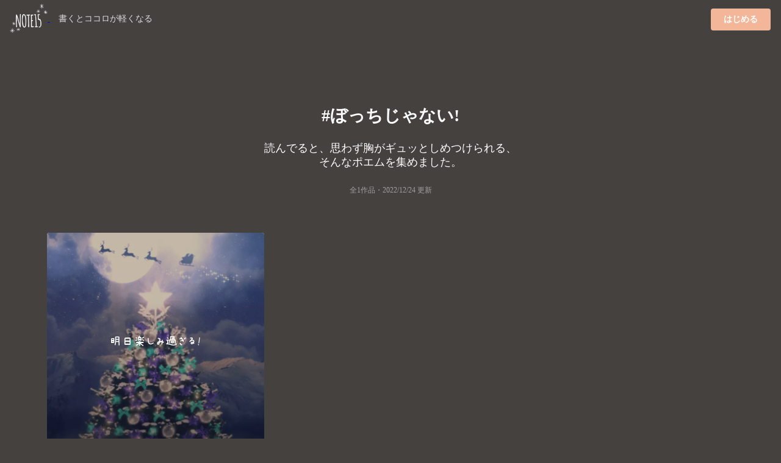

--- FILE ---
content_type: text/html;charset=UTF-8
request_url: https://note15.jp/tag/%E3%81%BC%E3%81%A3%E3%81%A1%E3%81%98%E3%82%83%E3%81%AA%E3%81%84!
body_size: 3836
content:
<!DOCTYPE html><html>    <head>        <title>「ぼっちじゃない!」のポエム集(1件)＊切ない気持ちのあなたへ＊NOTE15</title>        <meta charset="utf-8">        <meta name="viewport" content="width=device-width">                <meta name="description" content="読んでると、思わず胸がギュッとしめつけられる、そんなポエムを集めました。1件のポエム画像があります。『明日楽しみ過ぎる!』">                                <meta name="twitter:card" content="summary_large_image">        <meta name="twitter:site" content="@note15eri">        <meta name="twitter:title" content="「ぼっちじゃない!」のポエム集(1件)＊切ない気持ちのあなたへ＊NOTE15">        <meta name="twitter:description" content="読んでると、思わず胸がギュッとしめつけられる、そんなポエムを集めました。1件のポエム画像があります。『明日楽しみ過ぎる!』">        <meta name="twitter:image" content="https://storage.googleapis.com/note15-assets/ogp.jpg">                <link rel="stylesheet" href="/css/style_v2.css?v=1579892577">        <script type="text/javascript" src="https://cdnjs.cloudflare.com/ajax/libs/lazysizes/5.2.0/lazysizes.min.js"></script>        <!-- Global site tag (gtag.js) - Google Analytics -->        <script async src="https://www.googletagmanager.com/gtag/js?id=UA-128204367-1"></script>        <script>          window.dataLayer = window.dataLayer || [];          function gtag(){dataLayer.push(arguments);}          gtag('js', new Date());          gtag('config', 'UA-128204367-1', { 'optimize_id': 'GTM-KCBV7J6'});        </script>        <script>        var trackOutboundLink = function(url) {          gtag('event', 'Click', {            'event_category': 'AppStore',            'event_label': url,            'transport_type': 'beacon',            'event_callback': function(){document.location = url;}          });        }        </script>        <!-- Anti-flicker snippet (recommended)  -->        <style>.async-hide { opacity: 0 !important} </style>        <script>(function(a,s,y,n,c,h,i,d,e){s.className+=' '+y;h.start=1*new Date;        h.end=i=function(){s.className=s.className.replace(RegExp(' ?'+y),'')};        (a[n]=a[n]||[]).hide=h;setTimeout(function(){i();h.end=null},c);h.timeout=c;        })(window,document.documentElement,'async-hide','dataLayer',4000,        {'GTM-KCBV7J6':true});</script>    </head>    <body>        <div class="topbar">            <div class="logo">                <a class="image"                    href="https://note15.jp/app?utm_source=web_header_icon&utm_medium=1"onclick="trackOutboundLink('https://note15.jp/app?utm_source=web_header_icon&utm_medium=1'); return false;"                >                    <img src="/images/watermark.png" style="height: 64px; width: 64px; vertical-align: middle;" />                </a>                <span class="pc" style="color:#ddd; margin-left: 1em; font-size: 14px;">書くとココロが軽くなる</span>            </div>            <div class="app-button">                <a class="ui primary button"                    style="background-color:#F4B699"                    href="https://note15.jp/app?utm_source=web_header_btn&utm_medium=1"onclick="trackOutboundLink('https://note15.jp/app?utm_source=web_header_btn&utm_medium=1'); return false;"                >はじめる</a>            </div>        </div>        <div class="ui container content-holder"><h1 class="ui inverted centered header" style="padding: 3em 0 0 0;">    #ぼっちじゃない!</h1><h3 class="ui inverted centered header" style="padding: 0; font-weight: normal">読んでると、<br class="sp" />思わず胸がギュッとしめつけられる、<br />そんなポエムを集めました。</h3><h3 class="ui inverted centered header" style="padding: 0 0 3em 0; font-weight: normal; font-size: 12px; opacity: 0.5;">全1作品・<time itemprop="datePublished" datetime="2022-12-24">2022/12/24 更新</time></h3><div class="ui container">    <div class="ui three column stackable cards">            <div class="ui centered card" style="border: 0">    <div class="image">        <div class="post-container-wrapper">            <div class="post-container" style="border-radius: .28571429rem .28571429rem 0 0!important">                <picture class="background-image lazyload">                    <source type="image/webp" srcset="/images/a_christmastree2.webp" width="100%" />                    <img class="lazyload" data-src="/images/a_christmastree2.jpg" width="100%" />                </picture>                <div class="content-text-container">                    <p class="content-text content-text-style-anzu">                            明日楽しみ過ぎる!<br />                    </p>                </div>            </div>        </div>    </div>    <div class="content" style="padding: 2px 0 2px 0;">        <div class="meta" style="width: 100%; overflow-y: scroll; white-space: nowrap;">            <div class="ui horizontal list" style="padding-left: 2px; padding-right: 14px;">                <div class="item">                    <span class="ui black small basic label" style="border: 0; opacity: 0.3">                        蒼・10時間前                    </span>                </div>                    <div class="item">                        <i class="hashtag icon"></i>ぼっちじゃない!                    </div>                    <div class="item">                        <i class="hashtag icon"></i>友達                    </div>                    <div class="item">                        <i class="hashtag icon"></i>クリスマス                    </div>            </div>        </div>    </div></div>    </div>    <div class="ui center aligned segment" style="padding-bottom: 32px; background: linear-gradient(to bottom left,rgba(250, 197, 209, 0.9),rgba(251, 249, 213, 0.9));">        <p>これらの作品は<br />アプリ『NOTE15』で作られました。</p>        <a class="ui fluid image sp"        href="https://note15.jp/app?utm_source=web_tag_middle_ogp&utm_medium=1"onclick="trackOutboundLink('https://note15.jp/app?utm_source=web_tag_middle_ogp&utm_medium=1'); return false;"        >            <img class="lazyload" data-src="https://storage.googleapis.com/note15-assets/ogp.jpg" />        </a>        <h3 class="ui header" style="color: #000">他に1作品あります</h3>        <a class="ui primary button"            style="background-color: #fff; color: #000;"            href="https://note15.jp/app?utm_source=web_tag_read_more&utm_medium=1"onclick="trackOutboundLink('https://note15.jp/app?utm_source=web_tag_read_more&utm_medium=1'); return false;"        >            アプリでもっとみる        </a>    </div>    <div class="ui three column stackable cards">    </div>    <div class="ui center aligned container sp" style="padding: 1em">        <h3 class="ui header" style="color: #fff">他に1作品あります</h3>        <a class="ui primary button"            style="background-color:#F4B699"            href="https://note15.jp/app?utm_source=web_tag_read_more&utm_medium=1"onclick="trackOutboundLink('https://note15.jp/app?utm_source=web_tag_read_more&utm_medium=1'); return false;"        >            アプリでもっとみる        </a>    </div></div><h2 class="ui inverted centered header" style="padding: 1em 0em;">    その他のポエム</h2><div class="ui three column stackable center aligned grid" style="padding-bottom: 3em">    <a class="column" style="        color: #FFF;        padding: 0 !important;        height: 90px;        overflow-y: hidden;        position: relative;    " href="/tag/クリスマス">        <picture class="lazyload">            <source type="image/webp" srcset="/images/b1.webp" width="100%" />            <img class="lazyload" data-src="/images/b1.jpg" width="100%" />        </picture>        <div style="position: absolute; top: 0; bottom: 0; left: 0; right: 0; padding: 32px 8px 24px 8px; background: rgba(0,0,0,0.25)">            <h4>                <i class="hashtag icon"></i>クリスマス                <div style="font-size: 12px; font-weight: normal;">14814件</div>            </h4>        </div>    </a>    <a class="column" style="        color: #FFF;        padding: 0 !important;        height: 90px;        overflow-y: hidden;        position: relative;    " href="/tag/独り言">        <picture class="lazyload">            <source type="image/webp" srcset="/images/b2.webp" width="100%" />            <img class="lazyload" data-src="/images/b2.jpg" width="100%" />        </picture>        <div style="position: absolute; top: 0; bottom: 0; left: 0; right: 0; padding: 32px 8px 24px 8px; background: rgba(0,0,0,0.25)">            <h4>                <i class="hashtag icon"></i>独り言                <div style="font-size: 12px; font-weight: normal;">933708件</div>            </h4>        </div>    </a>    <a class="column" style="        color: #FFF;        padding: 0 !important;        height: 90px;        overflow-y: hidden;        position: relative;    " href="/tag/好きな人">        <picture class="lazyload">            <source type="image/webp" srcset="/images/b3.webp" width="100%" />            <img class="lazyload" data-src="/images/b3.jpg" width="100%" />        </picture>        <div style="position: absolute; top: 0; bottom: 0; left: 0; right: 0; padding: 32px 8px 24px 8px; background: rgba(0,0,0,0.25)">            <h4>                <i class="hashtag icon"></i>好きな人                <div style="font-size: 12px; font-weight: normal;">289880件</div>            </h4>        </div>    </a>    <a class="column" style="        color: #FFF;        padding: 0 !important;        height: 90px;        overflow-y: hidden;        position: relative;    " href="/tag/クリスマスはきっと">        <picture class="lazyload">            <source type="image/webp" srcset="/images/b4.webp" width="100%" />            <img class="lazyload" data-src="/images/b4.jpg" width="100%" />        </picture>        <div style="position: absolute; top: 0; bottom: 0; left: 0; right: 0; padding: 32px 8px 24px 8px; background: rgba(0,0,0,0.25)">            <h4>                <i class="hashtag icon"></i>クリスマスはきっと                <div style="font-size: 12px; font-weight: normal;">1630件</div>            </h4>        </div>    </a>    <a class="column" style="        color: #FFF;        padding: 0 !important;        height: 90px;        overflow-y: hidden;        position: relative;    " href="/tag/恋">        <picture class="lazyload">            <source type="image/webp" srcset="/images/b5.webp" width="100%" />            <img class="lazyload" data-src="/images/b5.jpg" width="100%" />        </picture>        <div style="position: absolute; top: 0; bottom: 0; left: 0; right: 0; padding: 32px 8px 24px 8px; background: rgba(0,0,0,0.25)">            <h4>                <i class="hashtag icon"></i>恋                <div style="font-size: 12px; font-weight: normal;">425634件</div>            </h4>        </div>    </a>    <a class="column" style="        color: #FFF;        padding: 0 !important;        height: 90px;        overflow-y: hidden;        position: relative;    " href="/tag/自己紹介">        <picture class="lazyload">            <source type="image/webp" srcset="/images/b6.webp" width="100%" />            <img class="lazyload" data-src="/images/b6.jpg" width="100%" />        </picture>        <div style="position: absolute; top: 0; bottom: 0; left: 0; right: 0; padding: 32px 8px 24px 8px; background: rgba(0,0,0,0.25)">            <h4>                <i class="hashtag icon"></i>自己紹介                <div style="font-size: 12px; font-weight: normal;">80730件</div>            </h4>        </div>    </a>    <a class="column" style="        color: #FFF;        padding: 0 !important;        height: 90px;        overflow-y: hidden;        position: relative;    " href="/tag/トーク募集">        <picture class="lazyload">            <source type="image/webp" srcset="/images/b7.webp" width="100%" />            <img class="lazyload" data-src="/images/b7.jpg" width="100%" />        </picture>        <div style="position: absolute; top: 0; bottom: 0; left: 0; right: 0; padding: 32px 8px 24px 8px; background: rgba(0,0,0,0.25)">            <h4>                <i class="hashtag icon"></i>トーク募集                <div style="font-size: 12px; font-weight: normal;">69770件</div>            </h4>        </div>    </a>    <a class="column" style="        color: #FFF;        padding: 0 !important;        height: 90px;        overflow-y: hidden;        position: relative;    " href="/tag/ポエム">        <picture class="lazyload">            <source type="image/webp" srcset="/images/b8.webp" width="100%" />            <img class="lazyload" data-src="/images/b8.jpg" width="100%" />        </picture>        <div style="position: absolute; top: 0; bottom: 0; left: 0; right: 0; padding: 32px 8px 24px 8px; background: rgba(0,0,0,0.25)">            <h4>                <i class="hashtag icon"></i>ポエム                <div style="font-size: 12px; font-weight: normal;">499368件</div>            </h4>        </div>    </a>    <a class="column" style="        color: #FFF;        padding: 0 !important;        height: 90px;        overflow-y: hidden;        position: relative;    " href="/tag/恋愛">        <picture class="lazyload">            <source type="image/webp" srcset="/images/b9.webp" width="100%" />            <img class="lazyload" data-src="/images/b9.jpg" width="100%" />        </picture>        <div style="position: absolute; top: 0; bottom: 0; left: 0; right: 0; padding: 32px 8px 24px 8px; background: rgba(0,0,0,0.25)">            <h4>                <i class="hashtag icon"></i>恋愛                <div style="font-size: 12px; font-weight: normal;">180022件</div>            </h4>        </div>    </a>    <a class="column" style="        color: #FFF;        padding: 0 !important;        height: 90px;        overflow-y: hidden;        position: relative;    " href="/tag/クリスマスイブ">        <picture class="lazyload">            <source type="image/webp" srcset="/images/b10.webp" width="100%" />            <img class="lazyload" data-src="/images/b10.jpg" width="100%" />        </picture>        <div style="position: absolute; top: 0; bottom: 0; left: 0; right: 0; padding: 32px 8px 24px 8px; background: rgba(0,0,0,0.25)">            <h4>                <i class="hashtag icon"></i>クリスマスイブ                <div style="font-size: 12px; font-weight: normal;">736件</div>            </h4>        </div>    </a>    <a class="column" style="        color: #FFF;        padding: 0 !important;        height: 90px;        overflow-y: hidden;        position: relative;    " href="/tag/片想い">        <picture class="lazyload">            <source type="image/webp" srcset="/images/b11.webp" width="100%" />            <img class="lazyload" data-src="/images/b11.jpg" width="100%" />        </picture>        <div style="position: absolute; top: 0; bottom: 0; left: 0; right: 0; padding: 32px 8px 24px 8px; background: rgba(0,0,0,0.25)">            <h4>                <i class="hashtag icon"></i>片想い                <div style="font-size: 12px; font-weight: normal;">213983件</div>            </h4>        </div>    </a>    <a class="column" style="        color: #FFF;        padding: 0 !important;        height: 90px;        overflow-y: hidden;        position: relative;    " href="/tag/片思い">        <picture class="lazyload">            <source type="image/webp" srcset="/images/b12.webp" width="100%" />            <img class="lazyload" data-src="/images/b12.jpg" width="100%" />        </picture>        <div style="position: absolute; top: 0; bottom: 0; left: 0; right: 0; padding: 32px 8px 24px 8px; background: rgba(0,0,0,0.25)">            <h4>                <i class="hashtag icon"></i>片思い                <div style="font-size: 12px; font-weight: normal;">173254件</div>            </h4>        </div>    </a>    <a class="column" style="        color: #FFF;        padding: 0 !important;        height: 90px;        overflow-y: hidden;        position: relative;    " href="/tag/辛い">        <picture class="lazyload">            <source type="image/webp" srcset="/images/b13.webp" width="100%" />            <img class="lazyload" data-src="/images/b13.jpg" width="100%" />        </picture>        <div style="position: absolute; top: 0; bottom: 0; left: 0; right: 0; padding: 32px 8px 24px 8px; background: rgba(0,0,0,0.25)">            <h4>                <i class="hashtag icon"></i>辛い                <div style="font-size: 12px; font-weight: normal;">163045件</div>            </h4>        </div>    </a>    <a class="column" style="        color: #FFF;        padding: 0 !important;        height: 90px;        overflow-y: hidden;        position: relative;    " href="/tag/遠距離恋愛">        <picture class="lazyload">            <source type="image/webp" srcset="/images/b14.webp" width="100%" />            <img class="lazyload" data-src="/images/b14.jpg" width="100%" />        </picture>        <div style="position: absolute; top: 0; bottom: 0; left: 0; right: 0; padding: 32px 8px 24px 8px; background: rgba(0,0,0,0.25)">            <h4>                <i class="hashtag icon"></i>遠距離恋愛                <div style="font-size: 12px; font-weight: normal;">15066件</div>            </h4>        </div>    </a>    <a class="column" style="        color: #FFF;        padding: 0 !important;        height: 90px;        overflow-y: hidden;        position: relative;    " href="/tag/クリスマスまでに">        <picture class="lazyload">            <source type="image/webp" srcset="/images/b15.webp" width="100%" />            <img class="lazyload" data-src="/images/b15.jpg" width="100%" />        </picture>        <div style="position: absolute; top: 0; bottom: 0; left: 0; right: 0; padding: 32px 8px 24px 8px; background: rgba(0,0,0,0.25)">            <h4>                <i class="hashtag icon"></i>クリスマスまでに                <div style="font-size: 12px; font-weight: normal;">7782件</div>            </h4>        </div>    </a>    <a class="column" style="        color: #FFF;        padding: 0 !important;        height: 90px;        overflow-y: hidden;        position: relative;    " href="/tag/愛">        <picture class="lazyload">            <source type="image/webp" srcset="/images/b16.webp" width="100%" />            <img class="lazyload" data-src="/images/b16.jpg" width="100%" />        </picture>        <div style="position: absolute; top: 0; bottom: 0; left: 0; right: 0; padding: 32px 8px 24px 8px; background: rgba(0,0,0,0.25)">            <h4>                <i class="hashtag icon"></i>愛                <div style="font-size: 12px; font-weight: normal;">53430件</div>            </h4>        </div>    </a>    <a class="column" style="        color: #FFF;        padding: 0 !important;        height: 90px;        overflow-y: hidden;        position: relative;    " href="/tag/失恋">        <picture class="lazyload">            <source type="image/webp" srcset="/images/b17.webp" width="100%" />            <img class="lazyload" data-src="/images/b17.jpg" width="100%" />        </picture>        <div style="position: absolute; top: 0; bottom: 0; left: 0; right: 0; padding: 32px 8px 24px 8px; background: rgba(0,0,0,0.25)">            <h4>                <i class="hashtag icon"></i>失恋                <div style="font-size: 12px; font-weight: normal;">99448件</div>            </h4>        </div>    </a>    <a class="column" style="        color: #FFF;        padding: 0 !important;        height: 90px;        overflow-y: hidden;        position: relative;    " href="/tag/クリスマスプレゼント">        <picture class="lazyload">            <source type="image/webp" srcset="/images/b18.webp" width="100%" />            <img class="lazyload" data-src="/images/b18.jpg" width="100%" />        </picture>        <div style="position: absolute; top: 0; bottom: 0; left: 0; right: 0; padding: 32px 8px 24px 8px; background: rgba(0,0,0,0.25)">            <h4>                <i class="hashtag icon"></i>クリスマスプレゼント                <div style="font-size: 12px; font-weight: normal;">1396件</div>            </h4>        </div>    </a>    <a class="column" style="        color: #FFF;        padding: 0 !important;        height: 90px;        overflow-y: hidden;        position: relative;    " href="/tag/好き">        <picture class="lazyload">            <source type="image/webp" srcset="/images/b19.webp" width="100%" />            <img class="lazyload" data-src="/images/b19.jpg" width="100%" />        </picture>        <div style="position: absolute; top: 0; bottom: 0; left: 0; right: 0; padding: 32px 8px 24px 8px; background: rgba(0,0,0,0.25)">            <h4>                <i class="hashtag icon"></i>好き                <div style="font-size: 12px; font-weight: normal;">190603件</div>            </h4>        </div>    </a>    <a class="column" style="        color: #FFF;        padding: 0 !important;        height: 90px;        overflow-y: hidden;        position: relative;    " href="/tag/プレゼント">        <picture class="lazyload">            <source type="image/webp" srcset="/images/b20.webp" width="100%" />            <img class="lazyload" data-src="/images/b20.jpg" width="100%" />        </picture>        <div style="position: absolute; top: 0; bottom: 0; left: 0; right: 0; padding: 32px 8px 24px 8px; background: rgba(0,0,0,0.25)">            <h4>                <i class="hashtag icon"></i>プレゼント                <div style="font-size: 12px; font-weight: normal;">5190件</div>            </h4>        </div>    </a>    <a class="column" style="        color: #FFF;        padding: 0 !important;        height: 90px;        overflow-y: hidden;        position: relative;    " href="/tag/会いたい">        <picture class="lazyload">            <source type="image/webp" srcset="/images/b21.webp" width="100%" />            <img class="lazyload" data-src="/images/b21.jpg" width="100%" />        </picture>        <div style="position: absolute; top: 0; bottom: 0; left: 0; right: 0; padding: 32px 8px 24px 8px; background: rgba(0,0,0,0.25)">            <h4>                <i class="hashtag icon"></i>会いたい                <div style="font-size: 12px; font-weight: normal;">42794件</div>            </h4>        </div>    </a></div><div class="ui center aligned container" style="padding-bottom: 50px">    <a class="ui inverted basic mini button" href="/tag">すべてのタグ</a></div></div><div class="ui inverted vertical footer segment" style="padding-bottom: 50px">    <div class="ui centered aligned container">        <div class="ui inverted center aligned segment">            <img class="ui centered image lazyload" data-src="/images/watermark.png" style="height: 120px; width: 120px; vertical-align: middle;" />            <h3 class="ui header">『書くとココロが軽くなる』</h3>            <p class="ui description">                私たちは、一人ひとりの持つ<br/>                言葉の力を信じています。            </p>            <div class="ui center aligned container" style="padding: 1em">                <a                    href="https://note15.jp/app?utm_source=web_tag_footer&utm_medium=1"onclick="trackOutboundLink('https://note15.jp/app?utm_source=web_tag_footer&utm_medium=1'); return false;"                >                    <img src="/images/download_appstore.png" width="165" height="49" />                </a>                <a                    href="https://note15.jp/app?utm_source=web_tag_footer&utm_medium=1"onclick="trackOutboundLink('https://note15.jp/app?utm_source=web_tag_footer&utm_medium=1'); return false;"                >                    <img src="/images/download_googleplay.png" width="165" height="49" />                </a>            </div>            <div class="ui horizontal inverted small divided link list">                ほその夫妻            </div>        </div>    </div></div>    </body></html>